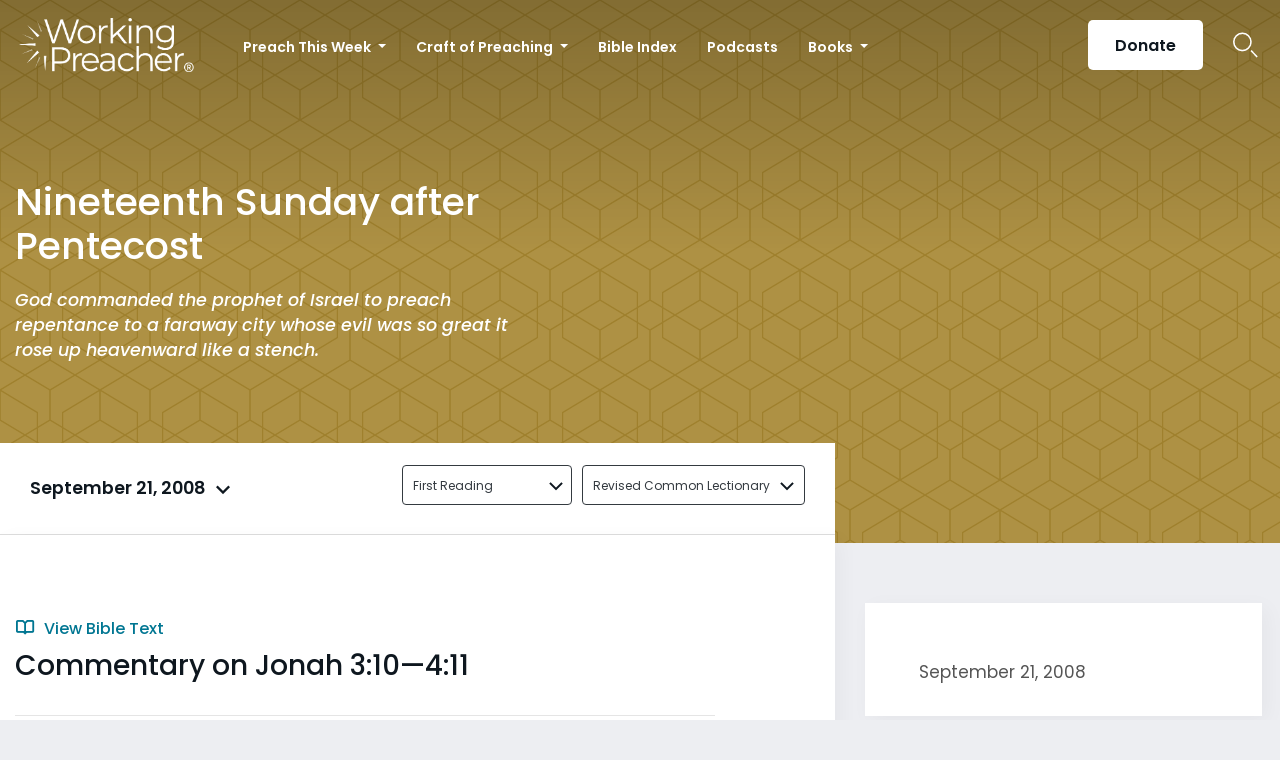

--- FILE ---
content_type: text/html; charset=utf-8
request_url: https://www.google.com/recaptcha/api2/aframe
body_size: 182
content:
<!DOCTYPE HTML><html><head><meta http-equiv="content-type" content="text/html; charset=UTF-8"></head><body><script nonce="VSbr-ZHG46AkmoM-dCA0Hg">/** Anti-fraud and anti-abuse applications only. See google.com/recaptcha */ try{var clients={'sodar':'https://pagead2.googlesyndication.com/pagead/sodar?'};window.addEventListener("message",function(a){try{if(a.source===window.parent){var b=JSON.parse(a.data);var c=clients[b['id']];if(c){var d=document.createElement('img');d.src=c+b['params']+'&rc='+(localStorage.getItem("rc::a")?sessionStorage.getItem("rc::b"):"");window.document.body.appendChild(d);sessionStorage.setItem("rc::e",parseInt(sessionStorage.getItem("rc::e")||0)+1);localStorage.setItem("rc::h",'1769861161608');}}}catch(b){}});window.parent.postMessage("_grecaptcha_ready", "*");}catch(b){}</script></body></html>